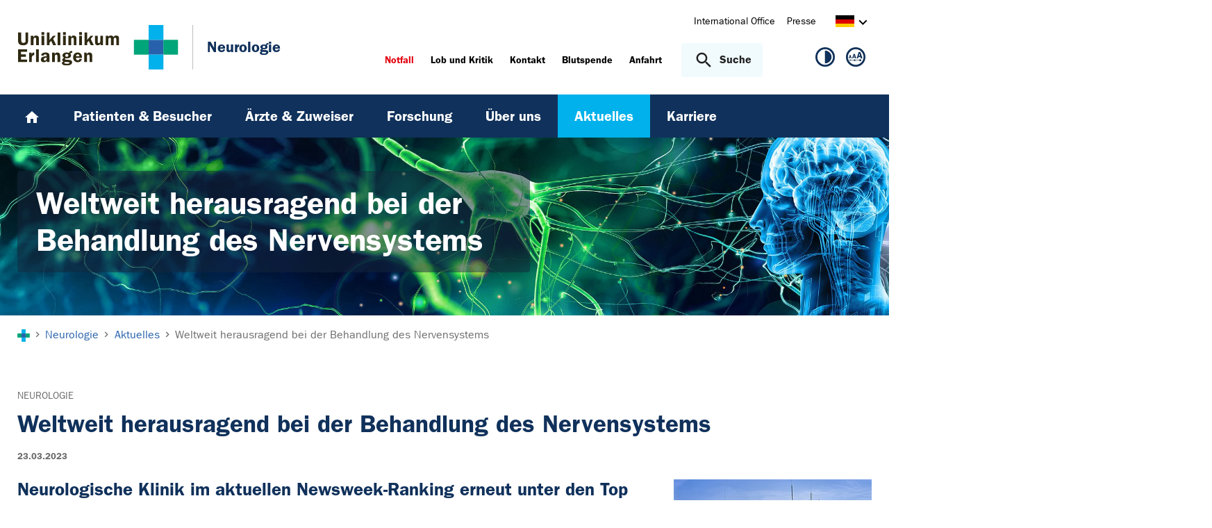

--- FILE ---
content_type: text/html; charset=utf-8
request_url: https://www.neurologie.uk-erlangen.de/aktuelles/nachrichten/detail/weltweit-herausragend-bei-der-behandlung-des-nervensystems/
body_size: 11348
content:
<!DOCTYPE html>
<html lang="de">
<head>

<meta charset="utf-8">
<!-- 
	This website is powered by TYPO3 - inspiring people to share!
	TYPO3 is a free open source Content Management Framework initially created by Kasper Skaarhoj and licensed under GNU/GPL.
	TYPO3 is copyright 1998-2026 of Kasper Skaarhoj. Extensions are copyright of their respective owners.
	Information and contribution at https://typo3.org/
-->



<title>Weltweit herausragend bei der Behandlung des Nervensystems - Neurologie | Uniklinikum Erlangen</title>
<meta http-equiv="x-ua-compatible" content="IE=edge">
<meta name="generator" content="TYPO3 CMS">
<meta name="description" content="Als eine von insgesamt sieben deutschen Kliniken gehört die Neurologische Klinik (Direktor: Prof. Dr. Dr. h. c. Stefan Schwab) des Uniklinikums Erlangen zu den weltweit 50 Besten in ihrem Fachbereich. Das geht aus dem globalen Ranking „World’s Best Specialized Hospitals 2023“ des US-amerikanischen Nachrichtenmagazins „Newsweek“ hervor. Hier verbesserte sich die in den Erlanger Kopfkliniken beheimatete Einrichtung um zwei Plätze: von Rang 43 im Ranking des vergangenen Jahres auf Rang 41 im Ranking 2023.">
<meta name="viewport" content="width=device-width, initial-scale=1, minimum-scale=1">
<meta name="robots" content="index,follow">
<meta property="og:title" content="Weltweit herausragend bei der Behandlung des Nervensystems">
<meta property="og:type" content="article">
<meta property="og:url" content="https://www.neurologie.uk-erlangen.de/aktuelles/nachrichten/detail/weltweit-herausragend-bei-der-behandlung-des-nervensystems/">
<meta property="og:image" content="https://www.neurologie.uk-erlangen.de/fileadmin/_processed_/5/9/csm_UKER_13820_DJI_0311-t3n_79b7c6e5ac.jpg">
<meta property="og:image:width" content="1200">
<meta property="og:image:height" content="800">
<meta property="og:description" content="Als eine von insgesamt sieben deutschen Kliniken gehört die Neurologische Klinik (Direktor: Prof. Dr. Dr. h. c. Stefan Schwab) des Uniklinikums Erlangen zu den weltweit 50 Besten in ihrem Fachbereich. Das geht aus dem globalen Ranking „World’s Best Specialized Hospitals 2023“ des US-amerikanischen Nachrichtenmagazins „Newsweek“ hervor. Hier verbesserte sich die in den Erlanger Kopfkliniken beheimatete Einrichtung um zwei Plätze: von Rang 43 im Ranking des vergangenen Jahres auf Rang 41 im Ranking 2023.">
<meta name="twitter:card" content="summary">
<meta name="apple-mobile-web-app-capable" content="no">
<meta name="google" content="notranslate">


<link rel="stylesheet" href="/_assets/d62557c271d06262fbb7ce0981266e2f/Css/auto-complete.1760980557.css" media="all" nonce="YOJMD2Dw6mB9N1PMiwPz2h69nWzb9AIrWQ4irJRZni0D4EC9gfzdSQ">
<link rel="stylesheet" href="/_assets/db5fd2ca3057ef07b5244af171451057/Css/ods_osm.1749415126.css" media="all" nonce="YOJMD2Dw6mB9N1PMiwPz2h69nWzb9AIrWQ4irJRZni0D4EC9gfzdSQ">
<link href="/_frontend/bundled/assets/main-DWneBp6m.1768380273.css" rel="stylesheet" >
<style nonce="YOJMD2Dw6mB9N1PMiwPz2h69nWzb9AIrWQ4irJRZni0D4EC9gfzdSQ">
        #frame-backgroundimage-3185 { background-image: url('/fileadmin/_processed_/b/a/csm_aktuelles_83c1be927a.jpg'); } @media (min-width: 768px) { #frame-backgroundimage-3185 { background-image: url('/fileadmin/_processed_/b/a/csm_aktuelles_fd834456b0.jpg'); } } @media (min-width: 1024px) { #frame-backgroundimage-3185 { background-image: url('/fileadmin/_processed_/b/a/csm_aktuelles_a8b15a9237.jpg'); } } @media (min-width: 1366px) { #frame-backgroundimage-3185 { background-image: url('/fileadmin/_processed_/b/a/csm_aktuelles_ab8d28ef2b.jpg'); } } @media (min-width: 1600px) { #frame-backgroundimage-3185 { background-image: url('/fileadmin/einrichtungen/neurologie/bilder/headergrafiken/aktuelles.jpg'); } } 
    </style>





<link rel="canonical" href="https://www.neurologie.uk-erlangen.de/aktuelles/nachrichten/detail/weltweit-herausragend-bei-der-behandlung-des-nervensystems/"/>
</head>
<body id="p3185" class="page-3185 pagelevel-2 language-0 backendlayout-default layout-default">









<div id="top"></div><div class="body-bg"><a class="visually-hidden-focusable page-skip-link" href="#page-content" tabindex="1"><span>Zum Hauptinhalt springen</span></a><a class="visually-hidden-focusable page-skip-link" href="#page-footer" tabindex="1"><span>Skip to page footer</span></a><header id="page-header" class="page-header"><div class="container header-container"><div class="row justify-content-between"><div class="col header-logo"><a title="Zur Startseite des Universitätsklinikums Erlangen" tabindex="2" href="https://www.uk-erlangen.de/"><img loading="lazy" title="Logo des Universitätsklinikums Erlangen" alt="Logo des Universitätsklinikums Erlangen" src="/_assets/ad9c8a6411247399e1e0e3c280c7c58e/Images/Uniklinikum-Erlangen.svg" width="262" height="72" /></a><div class="additional-logo mw-restricted"><a href="/" title="Zur &#039;Neurologie&#039; Startseite"><span class="text-headings-color">Neurologie</span></a></div></div><div class="col header-interactions"><nav id="header-navigation" class="d-none d-md-block navbar-meta"><ul class="navbar__list"><li class="navbar__item flag  mb-2 mb-md-0"><a href="https://www.uk-erlangen.de/international-office/" class="navbar__link" title="International Office"><span>International Office</span></a></li><li class="navbar__item flag  mb-2 mb-md-0"><a href="https://www.uk-erlangen.de/presse/" class="navbar__link" title="Presse"><span>Presse</span></a></li></ul><div id="language-navigation" class="navbar-lang"><ul id="header-languagemenu-default" class="p-1 pe-md-4 m-0"><li class="active "><a href="#header-languagemenu-default" data-bs-toggle="collapse" title="Öffnet den Sprachumschalter, um eine andere Sprache zu wählen."><span class="lang-DE"></span><span class="icon icon-arrow_right d-none d-md-inline-block"></span></a></li><li class="text-muted collapse"></li><li class="text-muted collapse"></li><li class="text-muted collapse"></li></ul></div></nav><div class="header-info-accessibility"><nav id="info-navigation" class="navbar-info"><ul class="navbar__list"><li class="navbar__item flag"><a class="navbar-info__emergency text-danger" tabindex="3" href="/notfall/"><span>
                        Notfall
                    </span></a></li><li class="navbar__item flag "><a href="https://www.uk-erlangen.de/einrichtungen/klinikumsvorstand/qualitaetsmanagement/lob-und-kritik/" title="Lob und Kritik"><span>Lob und Kritik</span></a></li><li class="navbar__item flag "><a href="/kontakt/" title="Kontakt"><span>Kontakt</span></a></li><li class="navbar__item flag "><a href="https://www.transfusionsmedizin.uk-erlangen.de/blutspende/" title="Blutspende"><span>Blutspende</span></a></li><li class="navbar__item flag "><a href="/anfahrt/" title="Anfahrt"><span>Anfahrt</span></a></li></ul><button
            type="button"
            class="btn search-toggle-btn"
            data-bs-toggle="collapse"
            data-bs-target="#searchGlobal"
            aria-expanded="false"
            aria-controls="searchGlobal"
            aria-label="Suche öffnen"
    ><span class="icon icon-search me-lg-2"></span><span class="search-toggle-open" data-testid="search-toggle-open">Suche</span><span class="search-toggle-close" data-testid="search-toggle-close">schließen</span></button><div id="searchGlobal" class="container-full search-global collapse"><div class="search-container container-full ps-4 pe-4"><form
                    class="search-form container"
                    method="get"
                    name="form_kesearch_searchfield"
                    action="/suche/"
            ><label class="search-global__label d-block d-md-none" for="globalSearchInput">
                    Nach Thema, Fachgebiet, Name des Arztes suchen...
                </label><span class="icon icon-search"></span><input
                        id="globalSearchInput"
                        class="search-input"
                        data-testid="search-input"
                        type="text"
                        name="tx_kesearch_pi1[sword]"
                        placeholder="Nach Thema, Fachgebiet, Name des Arztes suchen..."
                /><button
                        type="submit"
                        class="btn btn-primary"
                        data-testid="search-submit-button"
                >
                    Suchen
                </button></form></div></div></nav><nav id="accessibility-navigation"
     class="navbar-accessibility"
     aria-label="Barrierefreiheits-Optionen"
><ul class="navbar__list navbar__list--accessibility"><li class="navbar__item navbar__item--leichte-sprache"></li><li class="navbar__item navbar__item--contrast"><et-state-toggle
                el="body"
                active-class="t-contrast"
                cookie="contrastMode"
                inactive-class="t-default"
            ><button class="navbar__link"
                        aria-label="Ansicht für hohen Kontrast"
                        title="Ansicht für hohen Kontrast"
                ><span class="icon icon--contrast"></span></button></et-state-toggle></li><li class="navbar__item navbar__item--font-size"><et-popover><button data-popover-target="trigger" class="navbar__link"
                        aria-label="Hinweise für die Anpassung der Schriftgröße zeigen"
                        title="Hinweise für die Anpassung der Schriftgröße zeigen"
                ><span class="icon icon--fontsize"></span></button><dialog data-popover-target="content"
                        class="popover-dialog"
                        aria-label="Hinweise für die Anpassung der Schriftgröße"
                ><form method="dialog"><button class="button close"
                                aria-label="Schließen"
                        ><svg xmlns="http://www.w3.org/2000/svg" width="28" height="28" fill="currentColor" class="bi bi-x-lg" viewBox="0 0 16 16"><path d="M2.146 2.854a.5.5 0 1 1 .708-.708L8 7.293l5.146-5.147a.5.5 0 0 1 .708.708L8.707 8l5.147 5.146a.5.5 0 0 1-.708.708L8 8.707l-5.146 5.147a.5.5 0 0 1-.708-.708L7.293 8z"/></svg></button></form><div class="popover-dialog__content"><h3>Schriftgröße anpassen</h3><p><b>Für Windows / Linux:</b><br>
                            Mit diesen Tastenkombinationen können Sie die Schriftgröße anpassen:<br></p><ul class="list-normal"><li>[Strg] - [+]: Schrift vergrößern</li><li>[Strg] - [-]: Schrift verkleinern</li><li>[Strg] - [0]: Schriftgröße zurücksetzen</li></ul><br><p><b>Für Mac:</b><br>
                            Mit diesen Tastenkombinationen können Sie die Schriftgröße anpassen:<br></p><ul class="list-normal"><li>[Cmd] - [+]: Schrift vergrößern</li><li>[Cmd] - [-]: Schrift verkleinern</li><li>[Cmd] - [0]: Schriftgröße zurücksetzen</li></ul></div><div data-popover-arrow></div></dialog></et-popover></li></ul></nav></div></div></div></div><div class="menu-main-container bg-blue-darkest"><div class="main-navigation-button-container frame-container frame-container-default d-md-none"><button
                        class="btn main-navigation-button p-4"
                        type="button"
                        data-bs-toggle="offcanvas"
                        data-bs-target="#main-navigation"
                        aria-controls="main-navigation"
                        aria-label="Menü öffnen"
                ><span class="burger-icon"></span></button></div><nav
                    id="main-navigation"
                    tabindex="-1"
                    class="navbar navbar-main frame-container frame-container-default offcanvas offcanvas-start"
            ><button type="button" class="btn-close btn-close-white text-reset navbar-main-mobile-close" data-bs-dismiss="offcanvas" aria-label="Menü schließen"></button><ul class="navbar__list"><li class="navbar__item"><a class="navbar__link" title="Home" href="/"><svg width="24" height="24" viewBox="0 0 24 24" fill="none" xmlns="http://www.w3.org/2000/svg"><path d="M10 20V14H14V20H19V12H22L12 3L2 12H5V20H10Z" fill="white"/></svg></a></li><li class="navbar__item"><a href="/patienten/" class="navbar__link" id="nav-item-3207"  title="Patienten &amp; Besucher"><span>Patienten &amp; Besucher</span></a><ul id="navlist3207" class="navbar__list collapse "><li class="navbar__item"><a href="/patienten/akute-entzuendliche-zns-erkrankungen/" class="navbar__link " title="Akute entzündliche ZNS-Erkrankungen"><span>Akute entzündliche ZNS-Erkrankungen</span></a></li><li class="navbar__item"><a href="/patienten/dystonie-und-botulinumtoxintherapie/" class="navbar__link " title="Dystonie und Botulinumtoxintherapie"><span>Dystonie und Botulinumtoxintherapie</span></a></li><li class="navbar__item"><a href="/patienten/intensivstatio/" class="navbar__link " title="Intensivmedizin"><span>Intensivmedizin</span></a></li><li class="navbar__item"><a href="/patienten/kopfschmerz-und-schmerz/" class="navbar__link " title="Kopfschmerz und Schmerz"><span>Kopfschmerz und Schmerz</span></a></li><li class="navbar__item has-children"><a href="/patienten/multiple-sklerose-und-neuroimmunologie/" class="navbar__link " title="Multiple Sklerose und Neuroimmunologie"><span>Multiple Sklerose und Neuroimmunologie</span></a><ul id="navlist7710" class="navbar__list collapse "><li class="navbar__item"><a href="/patienten/multiple-sklerose-und-neuroimmunologie/allgemeine-informationen-zur-multiplen-skerose/" class="navbar__link " title="Informationen zur Multiplen Skerose"><span>Informationen zur Multiplen Skerose</span></a></li><li class="navbar__item"><a href="/patienten/multiple-sklerose-und-neuroimmunologie/diagnose-der-multiplen-sklerose/" class="navbar__link " title="Diagnose der Multiplen Sklerose"><span>Diagnose der Multiplen Sklerose</span></a></li><li class="navbar__item"><a href="/patienten/multiple-sklerose-und-neuroimmunologie/therapie-der-multiplen-sklerose/" class="navbar__link " title="Therapie der Multiplen Sklerose"><span>Therapie der Multiplen Sklerose</span></a></li><li class="navbar__item"><a href="/patienten/multiple-sklerose-und-neuroimmunologie/symptomatische-therapie/" class="navbar__link " title="Symptomatische Therapie"><span>Symptomatische Therapie</span></a></li><li class="navbar__item"><a href="/patienten/multiple-sklerose-und-neuroimmunologie/neue-therapien-und-klinische-studien/" class="navbar__link " title="Neue Therapien und klinische Studien"><span>Neue Therapien und klinische Studien</span></a></li></ul><button
        type="button"
        class="btn toggle"
        data-bs-toggle="collapse"
        data-bs-target="#navlist7710"
        aria-expanded="false"
        aria-controls="navlist7710"
    ></button></li><li class="navbar__item"><a href="https://www.neuromuskulaeres-zentrum.uk-erlangen.de/" class="navbar__link " title="Neuromuskuläres Zentrum"><span>Neuromuskuläres Zentrum</span></a></li><li class="navbar__item"><a href="/patienten/neuroonkologie/" class="navbar__link " title="Neuroonkologie"><span>Neuroonkologie</span></a></li><li class="navbar__item has-children"><a href="/patienten/neurophysiologie/" class="navbar__link " title="Neurophysiologie"><span>Neurophysiologie</span></a><ul id="navlist7700" class="navbar__list collapse "><li class="navbar__item"><a href="/patienten/neurophysiologie/elektromyographie/" class="navbar__link " title="Elektromyographie"><span>Elektromyographie</span></a></li><li class="navbar__item"><a href="/patienten/neurophysiologie/neurographie/" class="navbar__link " title="Neurographie"><span>Neurographie</span></a></li><li class="navbar__item"><a href="/patienten/neurophysiologie/evozierte-potentiale/" class="navbar__link " title="Evozierte Potentiale"><span>Evozierte Potentiale</span></a></li><li class="navbar__item"><a href="/patienten/neurophysiologie/transkranielle-magnetstimulation/" class="navbar__link " title="Transkranielle Magnetstimulation"><span>Transkranielle Magnetstimulation</span></a></li><li class="navbar__item"><a href="/patienten/neurophysiologie/andere-verfahren/" class="navbar__link " title="Andere Verfahren"><span>Andere Verfahren</span></a></li></ul><button
        type="button"
        class="btn toggle"
        data-bs-toggle="collapse"
        data-bs-target="#navlist7700"
        aria-expanded="false"
        aria-controls="navlist7700"
    ></button></li><li class="navbar__item"><a href="/patienten/neurosonologisches-labor/" class="navbar__link " title="Neurosonologisches Labor"><span>Neurosonologisches Labor</span></a></li><li class="navbar__item"><a href="/patienten/notfallambulanz-1/" class="navbar__link " title="Notfallambulanz"><span>Notfallambulanz</span></a></li><li class="navbar__item"><a href="/patienten/stroke-unit/" class="navbar__link " title="Stroke-Unit"><span>Stroke-Unit</span></a></li><li class="navbar__item"><a href="/patienten/telemedizin-steno-netzwerk/" class="navbar__link " title="Telemedizin (STENO-Netzwerk)"><span>Telemedizin (STENO-Netzwerk)</span></a></li><li class="navbar__item"><a href="/patienten/vaskulaere-neurologie/" class="navbar__link " title="Vaskuläre Neurologie"><span>Vaskuläre Neurologie</span></a></li><li class="navbar__item"><a href="/patienten/sprechstunden/" class="navbar__link " title="Sprechstunden"><span>Sprechstunden</span></a></li></ul><button
        type="button"
        class="btn toggle"
        data-bs-toggle="collapse"
        data-bs-target="#navlist3207"
        aria-expanded="false"
        aria-controls="navlist3207"
    ></button></li><li class="navbar__item"><a href="/aerzte-und-zuweiser/" class="navbar__link" id="nav-item-3199"  title="Ärzte &amp; Zuweiser"><span>Ärzte &amp; Zuweiser</span></a><ul id="navlist3199" class="navbar__list collapse "><li class="navbar__item"><a href="/aerzte-und-zuweiser/gutachten/" class="navbar__link " title="Gutachten"><span>Gutachten</span></a></li><li class="navbar__item"><a href="/aerzte-und-zuweiser/stationaere-aufnahmen/" class="navbar__link " title="Stationäre Aufnahmen"><span>Stationäre Aufnahmen</span></a></li><li class="navbar__item"><a href="/aerzte-und-zuweiser/befundanforderung/" class="navbar__link " title="Befundanforderung"><span>Befundanforderung</span></a></li></ul><button
        type="button"
        class="btn toggle"
        data-bs-toggle="collapse"
        data-bs-target="#navlist3199"
        aria-expanded="false"
        aria-controls="navlist3199"
    ></button></li><li class="navbar__item"><a href="/forschung-und-lehre/" class="navbar__link" id="nav-item-3188"  title="Forschung"><span>Forschung</span></a><ul id="navlist3188" class="navbar__list collapse "><li class="navbar__item"><a href="https://www.rothhammer-lab.com/" class="navbar__link " title="Multiple Sklerose und Neuroimmunologie"><span>Multiple Sklerose und Neuroimmunologie</span></a></li><li class="navbar__item"><a href="/forschung-und-lehre/schlaganfallforschung-und-intensivmedizin/" class="navbar__link " title="Schlaganfallforschung und Intensivmedizin"><span>Schlaganfallforschung und Intensivmedizin</span></a></li><li class="navbar__item"><a href="/forschung-und-lehre/forschungsschwerpunkt-epilepsie/" class="navbar__link " title="Epilepsie"><span>Epilepsie</span></a></li><li class="navbar__item"><a href="https://www.neuromuskulaeres-zentrum.uk-erlangen.de" class="navbar__link " title="Neuromuskuläres Zentrum"><span>Neuromuskuläres Zentrum</span></a></li></ul><button
        type="button"
        class="btn toggle"
        data-bs-toggle="collapse"
        data-bs-target="#navlist3188"
        aria-expanded="false"
        aria-controls="navlist3188"
    ></button></li><li class="navbar__item"><a href="/ueber-uns/" class="navbar__link" id="nav-item-3225"  title="Über uns"><span>Über uns</span></a><ul id="navlist3225" class="navbar__list collapse "><li class="navbar__item"><a href="/ueber-uns/aerztliche-direktion-sekretariat/" class="navbar__link " title="Ärztliche Direktion / Sekretariat"><span>Ärztliche Direktion / Sekretariat</span></a></li><li class="navbar__item"><a href="/ueber-uns/team/" class="navbar__link " title="Team"><span>Team</span></a></li><li class="navbar__item"><a href="/ueber-uns/oberarztsekretariat/" class="navbar__link " title="Oberarztsekretariat"><span>Oberarztsekretariat</span></a></li><li class="navbar__item"><a href="/ueber-uns/qualitaetsmanagement/" class="navbar__link " title="Qualitätsmanagement"><span>Qualitätsmanagement</span></a></li><li class="navbar__item"><a href="/ueber-uns/fuer-studierende/" class="navbar__link " title="Für Studierende"><span>Für Studierende</span></a></li><li class="navbar__item"><a href="/ueber-uns/anfahrt/" class="navbar__link " title="Anfahrt"><span>Anfahrt</span></a></li></ul><button
        type="button"
        class="btn toggle"
        data-bs-toggle="collapse"
        data-bs-target="#navlist3225"
        aria-expanded="false"
        aria-controls="navlist3225"
    ></button></li><li class="navbar__item active"><a href="/aktuelles/" class="navbar__link" id="nav-item-3181"  title="Aktuelles"><span>Aktuelles</span></a><ul id="navlist3181" class="navbar__list collapse  show"><li class="navbar__item"><a href="/aktuelles/nachrichtenarchiv/" class="navbar__link " title="Nachrichtenarchiv"><span>Nachrichtenarchiv</span></a></li><li class="navbar__item"><a href="/aktuelles/veranstaltungen/" class="navbar__link " title="Veranstaltungen"><span>Veranstaltungen</span></a></li><li class="navbar__item"><a href="/aktuelles/veranstaltungsarchiv/" class="navbar__link " title="Veranstaltungsarchiv"><span>Veranstaltungsarchiv</span></a></li><li class="navbar__item"><a href="http://www.uk-erlangen.de/presse-und-oeffentlichkeit/" class="navbar__link " target="http://srv-t3web1-t.srv.uk-erlangen.de/presse-und-oeffentlichkeit/" title="Pressestelle"><span class="link link-external">Pressestelle</span></a></li></ul><button
        type="button"
        class="btn toggle"
        data-bs-toggle="collapse"
        data-bs-target="#navlist3181"
        aria-expanded="true"
        aria-controls="navlist3181"
    ></button></li><li class="navbar__item"><a href="/karriere/" class="navbar__link" id="nav-item-1030602"  title="Karriere"><span>Karriere</span></a></li></ul><div class="d-md-none navbar-meta pt-3 pr-3 pl-3 container"><ul class="navbar__list"><li class="navbar__item flag  mb-2 mb-md-0"><a href="https://www.uk-erlangen.de/international-office/" class="navbar__link" title="International Office"><span>International Office</span></a></li><li class="navbar__item flag  mb-2 mb-md-0"><a href="https://www.uk-erlangen.de/presse/" class="navbar__link" title="Presse"><span>Presse</span></a></li></ul><div id="language-navigation-mobile" class="navbar-lang mb-2"><ul id="header-languagemenu-mobile" class="p-1 pe-md-4 m-0"><li class="active "><a href="#header-languagemenu-mobile" data-bs-toggle="collapse" title="Öffnet den Sprachumschalter, um eine andere Sprache zu wählen."><span class="lang-DE"></span><span class="icon icon-arrow_right d-none d-md-inline-block"></span></a></li><li class="text-muted collapse"></li><li class="text-muted collapse"></li><li class="text-muted collapse"></li></ul></div></div><div class="d-md-none navbar-info p-3 pt-0"><ul class="navbar__list"><li class="navbar__item flag"><a class="navbar-info__emergency text-danger" tabindex="3" href="/notfall/"><span>
                        Notfall
                    </span></a></li><li class="navbar__item flag "><a href="https://www.uk-erlangen.de/einrichtungen/klinikumsvorstand/qualitaetsmanagement/lob-und-kritik/" title="Lob und Kritik"><span>Lob und Kritik</span></a></li><li class="navbar__item flag "><a href="/kontakt/" title="Kontakt"><span>Kontakt</span></a></li><li class="navbar__item flag "><a href="https://www.transfusionsmedizin.uk-erlangen.de/blutspende/" title="Blutspende"><span>Blutspende</span></a></li><li class="navbar__item flag "><a href="/anfahrt/" title="Anfahrt"><span>Anfahrt</span></a></li></ul></div></nav></div></header><div class="frame-container frame-container-large frame-type-intro-bg"><div class="ratio ratio-5x1"><div class="frame-has-backgroundimage"><div class="frame-backgroundimage-container"><div id="frame-backgroundimage-3185" class="frame-backgroundimage"></div></div></div></div><div class="frame-type-intro"><div class="frame-container frame-container-default"><div class="frame-inner"><header class="frame-header"><h1 class="element-header mb-2"><span>Weltweit herausragend bei der Behandlung des Nervensystems</span></h1></header></div></div></div></div><nav class="breadcrumb-section" aria-label="Brotkrümelnavigation"><div class="container"><p class="sr-only" id="breadcrumb">Sie sind hier:</p><ol class="breadcrumb"><li class="breadcrumb-item"><a class="breadcrumb-link" href="https://www.uk-erlangen.de/" title="Zur Startseite des Universitätsklinikums Erlangen"><svg height="37" xmlns="http://www.w3.org/2000/svg" viewBox="0,0,63,64"><g><path d="M20.937+21.0438L0+21.0438L0+42.3789L20.937+42.3789L20.937+21.0438Z" opacity="1" fill="#00a579"/><path d="M62.813+21.0438L41.876+21.0438L41.876+42.3789L62.813+42.3789L62.813+21.0438Z" opacity="1" fill="#00a579"/><path d="M41.876+21.0438L20.938+21.0438L20.938+42.3789L41.876+42.3789L41.876+21.0438Z" opacity="1" fill="#2761ab"/><path d="M41.876+42.3788L20.938+42.3788L20.938+63.7138L41.876+63.7138L41.876+42.3788Z" opacity="1" fill="#00B1EB"/><path d="M41.876-0.29126L20.938-0.29126L20.938+21.0451L41.876+21.0451L41.876-0.29126Z" opacity="1" fill="#00B1EB"/></g></svg></a></li><li class="breadcrumb-item icon-arrow_right"><a class="breadcrumb-link" href="/" title="Neurologie"><span class="breadcrumb-text">Neurologie</span></a></li><li class="breadcrumb-item icon-arrow_right "><a class="breadcrumb-link" href="/aktuelles/" title="Aktuelles"><span class="breadcrumb-text">Aktuelles</span></a></li><li class="breadcrumb-item icon-arrow_right active" aria-current="page"><span class="breadcrumb-text">Weltweit herausragend bei der Behandlung des Nervensystems</span></li></ol></div></nav><main id="page-content" class="bp-page-content main-section"><!--TYPO3SEARCH_begin--><div class="section section-before-content"></div><div class="section section-default"><div id="c4283" class=" frame frame-default frame-type-news_newsdetail frame-layout-default frame-size-default frame-height-default frame-background-none frame-space-before-none frame-space-after-none frame-no-backgroundimage"><div class="frame-group-container"><div class="frame-group-inner"><div class="frame-container frame-container-default"><div class="frame-inner"><div class="news news-single"><div class="article" itemscope="itemscope" itemtype="http://schema.org/Article"><div class="news-detail"><div class="row"><div class="col-12 mb-3"><div class="category-flag-wrapper"><div class="category-flag"><a target="_blank" href="/">Neurologie</a></div></div><h2 class="mb-3" itemprop="headline">Weltweit herausragend bei der Behandlung des Nervensystems</h2><div class="extra"><!-- date --><time itemprop="datePublished" datetime="2023-03-23">
		23.03.2023
	</time></div></div><div class="col-12 col-lg-9"><h3 class="mb-3">Neurologische Klinik im aktuellen Newsweek-Ranking erneut unter den Top 50</h3><div class="text-reset-headings mb-4 mb-lg-5"><!-- teaser --><div itemprop="description" class="h3"><p>Als eine von insgesamt sieben deutschen Kliniken gehört die Neurologische Klinik (Direktor: Prof. Dr. Dr. h. c. Stefan Schwab) des Uniklinikums Erlangen zu den weltweit 50 Besten in ihrem Fachbereich. Das geht aus dem globalen Ranking „World’s Best Specialized Hospitals 2023“ des US-amerikanischen Nachrichtenmagazins „Newsweek“ hervor. Hier verbesserte sich die in den Erlanger Kopfkliniken beheimatete Einrichtung um zwei Plätze: von Rang 43 im Ranking des vergangenen Jahres auf Rang 41 im Ranking 2023.</p></div><!-- main text --><div itemprop="articleBody"><p>Die diesjährige Newsweek-Liste der weltweit insgesamt 125 neurologischen Topkliniken entstand auf Basis einer globalen Umfrage unter mehr als 40.000 medizinischen Fachkräften, die die international führenden Krankenhäuser in elf medizinischen Kategorien bewerteten. Neben der Neurologischen Klinik des Uniklinikums Erlangen schaffte es als zweite bayerische Klinik das LMU Klinikum in München auf Rang 36. Den ersten Platz auf internationaler Ebene belegte erneut die Mayo Clinic in Rochester, USA; auf nationaler Ebene steht die Charité – Universitätsmedizin Berlin ganz oben.<br><br> Neben den Empfehlungen medizinischer Expertinnen und Experten sowie ausgewiesenen Qualitätszertifikaten wurde im diesjährigen Ranking erstmals auch berücksichtigt, inwieweit PROMs (Patient-Reported Outcome Measures) in den jeweiligen Fachkliniken implementiert sind. PROMs erlauben es, das subjektiv erlebte Wohlbefinden und die Lebensqualität im Verlauf einer Behandlung mess- und vergleichbar zu machen. Damit legen sie den Fokus noch stärker auf Patientinnen und Patienten und tragen so zu einer Qualitätssteigerung bei.</p></div></div></div><div class="col-12 col-lg-3 subcontent-wrap"><div class="gallery-row"><div class="gallery-item gallery-item-size-1"><div class=""><div class="image-wrap image-wrap-lightbox"><figure class="image"><div class="position-relative"><a href="https://www.neurologie.uk-erlangen.de/fileadmin/_processed_/5/9/csm_UKER_13820_DJI_0311-t3n_4547d50b0c.jpg"
                               data-pswp-width="1200"
                               data-pswp-height="800"
                               target="_blank"
                               class="lightbox"
                               title=""
                            ><picture class=""><source data-variant="default" data-maxwidth="365" media="(min-width: 1200px)" srcset="/fileadmin/_processed_/5/9/csm_UKER_13820_DJI_0311-t3n_a5f2c31681.jpg 1x"><source data-variant="large" data-maxwidth="660" media="(min-width: 992px)" srcset="/fileadmin/_processed_/5/9/csm_UKER_13820_DJI_0311-t3n_a459e6fd61.jpg 1x"><source data-variant="small" data-maxwidth="516" media="(min-width: 576px)" srcset="/fileadmin/_processed_/5/9/csm_UKER_13820_DJI_0311-t3n_8f34a89106.jpg 1x"><img class="img-fluid" loading="lazy" src="/fileadmin/_processed_/5/9/csm_UKER_13820_DJI_0311-t3n_f850ab3031.jpg" width="365" height="244" title="" alt=""></picture></a></div><figcaption class="caption">Foto: Florian Trykowski</figcaption></figure></div></div></div></div></div></div><div class="section-bottom-links news-links"><a class="btn btn-primary" href="/aktuelles/">
                    Zu den Pressemitteilungen
                </a></div></div></div></div></div></div></div></div></div></div><div class="section section-before-footer"><!-- Shortcut c80206 --><div id="c80072" class=" frame frame-default frame-type-custom_logoslider frame-layout-default frame-size-default frame-height-default frame-background-none frame-space-before-none frame-space-after-none frame-no-backgroundimage"><div class="frame-group-container"><div class="frame-group-inner"><div class="frame-container frame-container-default"><div class="frame-inner"><div class="logoslider-wrapper logoslider-wrapper-"><div class="swiper-container logoslider "><div class="swiper-wrapper"><div class="swiper-slide"><a href="https://www.med.fau.de" target="_blank" rel="noreferrer" title="FAU - Friedrich Alexander Universität - Medizinische Fakultät Erlangen-Nürnberg"><picture class=""><source data-variant="default" data-maxwidth="1280" media="(min-width: 1400px)" srcset="/fileadmin/dateien/content_pool_dateien/logos/FAU-MedFak-Logo.png 1x"><source data-variant="xlarge" data-maxwidth="1100" media="(min-width: 1200px)" srcset="/fileadmin/dateien/content_pool_dateien/logos/FAU-MedFak-Logo.png 1x"><source data-variant="large" data-maxwidth="920" media="(min-width: 992px)" srcset="/fileadmin/dateien/content_pool_dateien/logos/FAU-MedFak-Logo.png 1x"><source data-variant="medium" data-maxwidth="680" media="(min-width: 768px)" srcset="/fileadmin/dateien/content_pool_dateien/logos/FAU-MedFak-Logo.png 1x"><source data-variant="small" data-maxwidth="500" media="(min-width: 576px)" srcset="/fileadmin/dateien/content_pool_dateien/logos/FAU-MedFak-Logo.png 1x"><source data-variant="extrasmall" data-maxwidth="374"  srcset="/fileadmin/dateien/content_pool_dateien/logos/FAU-MedFak-Logo.png 1x"><img class="img-fluid" loading="lazy" src="/fileadmin/_processed_/5/5/csm_FAU-MedFak-Logo_f00be02e99.png" width="1280" height="640" title="FAU - Friedrich Alexander Universität - Medizinische Fakultät Erlangen-Nürnberg" alt="Öffnet Webseite der FAU - Friedrich Alexander Universität - Medizinische Fakultät Erlangen-Nürnberg"></picture></a></div><div class="swiper-slide"><a href="https://www.uk-erlangen.de/patienten/onkologie/" target="_blank" title="NW-FAZ-stern-FOCUS-Siegel"><picture class=""><source data-variant="default" data-maxwidth="1280" media="(min-width: 1400px)" srcset="/fileadmin/dateien/content_pool_dateien/logos/NW-FAZ-STERN-FOCUS-Siegel.png 1x"><source data-variant="xlarge" data-maxwidth="1100" media="(min-width: 1200px)" srcset="/fileadmin/dateien/content_pool_dateien/logos/NW-FAZ-STERN-FOCUS-Siegel.png 1x"><source data-variant="large" data-maxwidth="920" media="(min-width: 992px)" srcset="/fileadmin/dateien/content_pool_dateien/logos/NW-FAZ-STERN-FOCUS-Siegel.png 1x"><source data-variant="medium" data-maxwidth="680" media="(min-width: 768px)" srcset="/fileadmin/dateien/content_pool_dateien/logos/NW-FAZ-STERN-FOCUS-Siegel.png 1x"><source data-variant="small" data-maxwidth="500" media="(min-width: 576px)" srcset="/fileadmin/dateien/content_pool_dateien/logos/NW-FAZ-STERN-FOCUS-Siegel.png 1x"><source data-variant="extrasmall" data-maxwidth="374"  srcset="/fileadmin/_processed_/b/d/csm_NW-FAZ-STERN-FOCUS-Siegel_022290a78f.png 1x"><img class="img-fluid" loading="lazy" src="/fileadmin/_processed_/b/d/csm_NW-FAZ-STERN-FOCUS-Siegel_4cf944e521.png" width="1280" height="423" title="NW-FAZ-stern-FOCUS-Siegel" alt="Siegellogos von NW,FAZ,stern,FOCUS"></picture></a></div><div class="swiper-slide"><a href="/fileadmin/dateien/zertifikate/TUEV_ISO9001/Neurologie.pdf" target="_blank" title="TÜV SÜD ISO 9001"><picture class=""><source data-variant="default" data-maxwidth="1280" media="(min-width: 1400px)" srcset="/fileadmin/dateien/content_pool_dateien/logos/tuev_iso_9001.jpg 1x"><source data-variant="xlarge" data-maxwidth="1100" media="(min-width: 1200px)" srcset="/fileadmin/dateien/content_pool_dateien/logos/tuev_iso_9001.jpg 1x"><source data-variant="large" data-maxwidth="920" media="(min-width: 992px)" srcset="/fileadmin/dateien/content_pool_dateien/logos/tuev_iso_9001.jpg 1x"><source data-variant="medium" data-maxwidth="680" media="(min-width: 768px)" srcset="/fileadmin/_processed_/1/5/csm_tuev_iso_9001_6b20df081a.jpg 1x"><source data-variant="small" data-maxwidth="500" media="(min-width: 576px)" srcset="/fileadmin/_processed_/1/5/csm_tuev_iso_9001_5a0af97dc5.jpg 1x"><source data-variant="extrasmall" data-maxwidth="374"  srcset="/fileadmin/_processed_/1/5/csm_tuev_iso_9001_c0870c5168.jpg 1x"><img class="img-fluid" loading="lazy" src="/fileadmin/_processed_/1/5/csm_tuev_iso_9001_c8b6de88c6.jpg" width="1280" height="574" title="TÜV SÜD ISO 9001" alt="Öffnet PDF Zertifikat TÜV SÜD ISO 9001"></picture></a></div><div class="swiper-slide"><picture class=""><source data-variant="default" data-maxwidth="1280" media="(min-width: 1400px)" srcset="/fileadmin/_processed_/9/5/csm_DGM_2024_9f89ab3ef4.jpg 1x"><source data-variant="xlarge" data-maxwidth="1100" media="(min-width: 1200px)" srcset="/fileadmin/_processed_/9/5/csm_DGM_2024_b6cf09fcd7.jpg 1x"><source data-variant="large" data-maxwidth="920" media="(min-width: 992px)" srcset="/fileadmin/_processed_/9/5/csm_DGM_2024_a8d625c510.jpg 1x"><source data-variant="medium" data-maxwidth="680" media="(min-width: 768px)" srcset="/fileadmin/_processed_/9/5/csm_DGM_2024_25e0df87d5.jpg 1x"><source data-variant="small" data-maxwidth="500" media="(min-width: 576px)" srcset="/fileadmin/_processed_/9/5/csm_DGM_2024_62c8917b7f.jpg 1x"><source data-variant="extrasmall" data-maxwidth="374"  srcset="/fileadmin/_processed_/9/5/csm_DGM_2024_3f4d1cc1e8.jpg 1x"><img class="img-fluid" loading="lazy" src="/fileadmin/_processed_/9/5/csm_DGM_2024_c08cb94c2a.jpg" width="1280" height="1416" title="" alt=""></picture></div><div class="swiper-slide"><picture class=""><source data-variant="default" data-maxwidth="1280" media="(min-width: 1400px)" srcset="/fileadmin/einrichtungen/neurologie/bilder/logos/Logo-Stroke-Unit_Zertifizie.jpg 1x"><source data-variant="xlarge" data-maxwidth="1100" media="(min-width: 1200px)" srcset="/fileadmin/einrichtungen/neurologie/bilder/logos/Logo-Stroke-Unit_Zertifizie.jpg 1x"><source data-variant="large" data-maxwidth="920" media="(min-width: 992px)" srcset="/fileadmin/einrichtungen/neurologie/bilder/logos/Logo-Stroke-Unit_Zertifizie.jpg 1x"><source data-variant="medium" data-maxwidth="680" media="(min-width: 768px)" srcset="/fileadmin/einrichtungen/neurologie/bilder/logos/Logo-Stroke-Unit_Zertifizie.jpg 1x"><source data-variant="small" data-maxwidth="500" media="(min-width: 576px)" srcset="/fileadmin/_processed_/e/7/csm_Logo-Stroke-Unit_Zertifizie_76a5891885.jpg 1x"><source data-variant="extrasmall" data-maxwidth="374"  srcset="/fileadmin/_processed_/e/7/csm_Logo-Stroke-Unit_Zertifizie_62f72293f9.jpg 1x"><img class="img-fluid" loading="lazy" src="/fileadmin/_processed_/e/7/csm_Logo-Stroke-Unit_Zertifizie_662375a5f5.jpg" width="1280" height="785" title="" alt=""></picture></div><div class="swiper-slide"><a href="https://www.dzi.uk-erlangen.de" target="_blank" title="DZI"><picture class=""><source data-variant="default" data-maxwidth="1280" media="(min-width: 1400px)" srcset="/fileadmin/dateien/content_pool_dateien/logos/DZI-Logo.svg 1x"><source data-variant="xlarge" data-maxwidth="1100" media="(min-width: 1200px)" srcset="/fileadmin/dateien/content_pool_dateien/logos/DZI-Logo.svg 1x"><source data-variant="large" data-maxwidth="920" media="(min-width: 992px)" srcset="/fileadmin/dateien/content_pool_dateien/logos/DZI-Logo.svg 1x"><source data-variant="medium" data-maxwidth="680" media="(min-width: 768px)" srcset="/fileadmin/dateien/content_pool_dateien/logos/DZI-Logo.svg 1x"><source data-variant="small" data-maxwidth="500" media="(min-width: 576px)" srcset="/fileadmin/dateien/content_pool_dateien/logos/DZI-Logo.svg 1x"><source data-variant="extrasmall" data-maxwidth="374"  srcset="/fileadmin/dateien/content_pool_dateien/logos/DZI-Logo.svg 1x"><img class="img-fluid" loading="lazy" src="/fileadmin/dateien/content_pool_dateien/logos/DZI-Logo.svg" width="1280" height="300" title="DZI" alt="Öffnet Webseite des Deutschen Zentrums Immuntherapie"></picture></a></div></div></div><div class="swiper-button-next"></div><div class="swiper-button-prev"></div></div></div></div></div></div></div></div><!--TYPO3SEARCH_end--></main><footer id="page-footer" class="bp-page-footer hide-in-print" data-testid="page-footer"><section class="section footer-section footer-section-content"><div class="container"><div class="section-row"><div class="section-column footer-section-content-column"><div class="frame frame-size-default frame-default frame-background-none frame-space-before-none frame-space-after-none"><div class="box emergency-box bg-white p-3"><h3 class="h6">Notfall</h3><div class="text-danger d-sm-flex d-md-block"><p><span class="icon icon-uker-ambulance pe-3"></span><span class="icon-text"><a class="text-danger" href="tel:112"><b>112 </b></a>Notarzt | Feuerwehr</span></p><p><span class="icon icon-phone pe-3"></span><span class="icon-text"><a class="text-danger" href="tel:116117"><b>116 117 </b></a>Bereitschaftsdienst</span></p><p><span class="icon icon-uker-skull pe-3"></span><span class="icon-text"><a class="text-danger" href="tel:08919240"><b>089 19240 </b></a>Vergiftung</span></p></div><div class="emergency"><h4>Notfallinformationen UKER</h4><a href="/notfall/"><span>Rufnummern und Notaufnahmen</span></a><br><a href="https://www.perinatalzentrum.uk-erlangen.de/patientinnen/entbindung/"><span>Geburt</span></a></div></div></div><div class="frame frame-size-default frame-default frame-background-none frame-space-before-none frame-space-after-none"><div class="accordion" id="accordion-footer-meta"><div class="accordion-item"><h4 class="accordion-header" id="accordion-heading-3185-3207"><button class="accordion-button collapsed" type="button"
                            data-toggle="collapse"
                            data-target="#accordion-footer-meta-3207"
                            data-parent="#accordion-footer-meta"
                            data-bs-toggle="collapse"
                            data-bs-target="#accordion-footer-meta-3207"
                            data-bs-parent="#accordion-footer-meta"
                            aria-expanded="false"
                            aria-controls="accordion-footer-meta-3207"
                    >
                        Patienten &amp; Besucher
                    </button><a class="accordion-button-link" href="/patienten/" title="Patienten &amp; Besucher">
                Patienten &amp; Besucher
                </a></h4><div id="accordion-footer-meta-3207" class="accordion-collapse collapse" aria-labelledby="accordion-heading-3185-3207" data-parent="#accordion-footer-meta" data-bs-parent="#accordion-footer-meta"><div class="accordion-body"><div class="accordion-content"><div class="accordion-content-item accordion-content-text"><a href="/patienten/akute-entzuendliche-zns-erkrankungen/" title="Akute entzündliche ZNS-Erkrankungen">Akute entzündliche ZNS-Erkrankungen</a><a href="/patienten/dystonie-und-botulinumtoxintherapie/" title="Dystonie und Botulinumtoxintherapie">Dystonie und Botulinumtoxintherapie</a><a href="/patienten/intensivstatio/" title="Intensivmedizin">Intensivmedizin</a><a href="/patienten/kopfschmerz-und-schmerz/" title="Kopfschmerz und Schmerz">Kopfschmerz und Schmerz</a><a href="/patienten/multiple-sklerose-und-neuroimmunologie/" title="Multiple Sklerose und Neuroimmunologie">Multiple Sklerose und Neuroimmunologie</a><a href="https://www.neuromuskulaeres-zentrum.uk-erlangen.de/" title="Neuromuskuläres Zentrum">Neuromuskuläres Zentrum</a><a href="/patienten/neuroonkologie/" title="Neuroonkologie">Neuroonkologie</a><a href="/patienten/neurophysiologie/" title="Neurophysiologie">Neurophysiologie</a><a href="/patienten/neurosonologisches-labor/" title="Neurosonologisches Labor">Neurosonologisches Labor</a><a href="/patienten/notfallambulanz-1/" title="Notfallambulanz">Notfallambulanz</a><a href="/patienten/stroke-unit/" title="Stroke-Unit">Stroke-Unit</a><a href="/patienten/telemedizin-steno-netzwerk/" title="Telemedizin (STENO-Netzwerk)">Telemedizin (STENO-Netzwerk)</a><a href="/patienten/vaskulaere-neurologie/" title="Vaskuläre Neurologie">Vaskuläre Neurologie</a><a href="/patienten/sprechstunden/" title="Sprechstunden">Sprechstunden</a></div></div></div></div></div><div class="accordion-item"><h4 class="accordion-header" id="accordion-heading-3185-3199"><button class="accordion-button collapsed" type="button"
                            data-toggle="collapse"
                            data-target="#accordion-footer-meta-3199"
                            data-parent="#accordion-footer-meta"
                            data-bs-toggle="collapse"
                            data-bs-target="#accordion-footer-meta-3199"
                            data-bs-parent="#accordion-footer-meta"
                            aria-expanded="false"
                            aria-controls="accordion-footer-meta-3199"
                    >
                        Ärzte &amp; Zuweiser
                    </button><a class="accordion-button-link" href="/aerzte-und-zuweiser/" title="Ärzte &amp; Zuweiser">
                Ärzte &amp; Zuweiser
                </a></h4><div id="accordion-footer-meta-3199" class="accordion-collapse collapse" aria-labelledby="accordion-heading-3185-3199" data-parent="#accordion-footer-meta" data-bs-parent="#accordion-footer-meta"><div class="accordion-body"><div class="accordion-content"><div class="accordion-content-item accordion-content-text"><a href="/aerzte-und-zuweiser/gutachten/" title="Gutachten">Gutachten</a><a href="/aerzte-und-zuweiser/stationaere-aufnahmen/" title="Stationäre Aufnahmen">Stationäre Aufnahmen</a><a href="/aerzte-und-zuweiser/befundanforderung/" title="Befundanforderung">Befundanforderung</a></div></div></div></div></div><div class="accordion-item"><h4 class="accordion-header" id="accordion-heading-3185-3188"><button class="accordion-button collapsed" type="button"
                            data-toggle="collapse"
                            data-target="#accordion-footer-meta-3188"
                            data-parent="#accordion-footer-meta"
                            data-bs-toggle="collapse"
                            data-bs-target="#accordion-footer-meta-3188"
                            data-bs-parent="#accordion-footer-meta"
                            aria-expanded="false"
                            aria-controls="accordion-footer-meta-3188"
                    >
                        Forschung
                    </button><a class="accordion-button-link" href="/forschung-und-lehre/" title="Forschung">
                Forschung
                </a></h4><div id="accordion-footer-meta-3188" class="accordion-collapse collapse" aria-labelledby="accordion-heading-3185-3188" data-parent="#accordion-footer-meta" data-bs-parent="#accordion-footer-meta"><div class="accordion-body"><div class="accordion-content"><div class="accordion-content-item accordion-content-text"><a href="https://www.rothhammer-lab.com/" title="Multiple Sklerose und Neuroimmunologie">Multiple Sklerose und Neuroimmunologie</a><a href="/forschung-und-lehre/schlaganfallforschung-und-intensivmedizin/" title="Schlaganfallforschung und Intensivmedizin">Schlaganfallforschung und Intensivmedizin</a><a href="/forschung-und-lehre/forschungsschwerpunkt-epilepsie/" title="Epilepsie">Epilepsie</a><a href="https://www.neuromuskulaeres-zentrum.uk-erlangen.de" title="Neuromuskuläres Zentrum">Neuromuskuläres Zentrum</a></div></div></div></div></div><div class="accordion-item"><h4 class="accordion-header" id="accordion-heading-3185-3225"><button class="accordion-button collapsed" type="button"
                            data-toggle="collapse"
                            data-target="#accordion-footer-meta-3225"
                            data-parent="#accordion-footer-meta"
                            data-bs-toggle="collapse"
                            data-bs-target="#accordion-footer-meta-3225"
                            data-bs-parent="#accordion-footer-meta"
                            aria-expanded="false"
                            aria-controls="accordion-footer-meta-3225"
                    >
                        Über uns
                    </button><a class="accordion-button-link" href="/ueber-uns/" title="Über uns">
                Über uns
                </a></h4><div id="accordion-footer-meta-3225" class="accordion-collapse collapse" aria-labelledby="accordion-heading-3185-3225" data-parent="#accordion-footer-meta" data-bs-parent="#accordion-footer-meta"><div class="accordion-body"><div class="accordion-content"><div class="accordion-content-item accordion-content-text"><a href="/ueber-uns/aerztliche-direktion-sekretariat/" title="Ärztliche Direktion / Sekretariat">Ärztliche Direktion / Sekretariat</a><a href="/ueber-uns/team/" title="Team">Team</a><a href="/ueber-uns/oberarztsekretariat/" title="Oberarztsekretariat">Oberarztsekretariat</a><a href="/ueber-uns/qualitaetsmanagement/" title="Qualitätsmanagement">Qualitätsmanagement</a><a href="/ueber-uns/fuer-studierende/" title="Für Studierende">Für Studierende</a><a href="/ueber-uns/anfahrt/" title="Anfahrt">Anfahrt</a></div></div></div></div></div></div></div></div></div></div></section><section class="section footer-section footer-section-meta"><div class="container"><div class="section-row"><div class="section-column footer-section-meta-column"><div class="frame frame-size-default frame-default frame-background-none frame-space-before-none frame-space-after-none"><div class="footer-meta-navigation"><span class="footer-meta-copyright">© 2026 Universitätsklinikum Erlangen</span><ul class="list-inline"><li class="list-inline-item"><a href="/impressum/" title="Impressum"><span>Impressum</span></a></li><li class="list-inline-item"><a href="/datenschutz/" title="Datenschutz"><span>Datenschutz</span></a></li><li class="list-inline-item"><a href="/barrierefreiheit/" title="Barrierefreiheit"><span>Barrierefreiheit</span></a></li><li class="list-inline-item"><a href="/kontakt/" title="Kontakt"><span>Kontakt</span></a></li><li class="list-inline-item"><a href="/anfahrt/" title="Anfahrt"><span>Anfahrt</span></a></li><li class="list-inline-item"><a href="/sitemap/" title="Sitemap"><span>Sitemap</span></a></li><li class="list-inline-item"><a href="/notfall/" title="Notfall"><span>Notfall</span></a></li></ul></div><div class="footer-sociallinks"><div class="sociallinks"><ul class="sociallinks-list"><li class="sociallinks-item sociallinks-item-facebook" title="Facebook"><a href="https://www.facebook.com/uniklinikumerlangen" title="Facebook" rel="noopener" target="_blank"><span class="icon icon-facebook" aria-hidden="true"></span></a></li><li class="sociallinks-item sociallinks-item-instagram" title="Instagram"><a href="https://www.instagram.com/uniklinikumerlangen" title="Instagram" rel="noopener" target="_blank"><span class="icon icon-instagram" aria-hidden="true"></span></a></li><li class="sociallinks-item sociallinks-item-xing" title="Xing"><a href="https://www.xing.com/companies/universit%C3%A4tsklinikumerlangen" title="Xing" rel="noopener" target="_blank"><span class="icon icon-xing" aria-hidden="true"></span></a></li><li class="sociallinks-item sociallinks-item-linkedin" title="LinkedIn"><a href="https://www.linkedin.com/company/uni-klinikum-erlangen" title="LinkedIn" rel="noopener" target="_blank"><span class="icon icon-linkedin" aria-hidden="true"></span></a></li><li class="sociallinks-item sociallinks-item-youtube" title="YouTube"><a href="https://www.youtube.com/user/uniklinikumerlangen" title="YouTube" rel="noopener" target="_blank"><span class="icon icon-youtube" aria-hidden="true"></span></a></li></ul></div></div></div></div></div></div></section></footer><a class="scroll-top btn btn-primary" title="Nach oben rollen" data-testid="scroll-to-top" href="#top"><span class="icon icon-arrow_right"></span></a><!-- Root element of PhotoSwipe. --><div class="pswp" tabindex="-1" role="dialog" aria-hidden="true"><!-- Background of PhotoSwipe.
         It's a separate element as animating opacity is faster than rgba(). --><div class="pswp__bg"></div><!-- Slides wrapper with overflow:hidden. --><div class="pswp__scroll-wrap"><!-- Container that holds slides.
            PhotoSwipe keeps only 3 of them in the DOM to save memory.
            Don't modify these 3 pswp__item elements, data is added later on. --><div class="pswp__container"><div class="pswp__item"></div><div class="pswp__item"></div><div class="pswp__item"></div></div><!-- Default (PhotoSwipeUI_Default) interface on top of sliding area. Can be changed. --><div class="pswp__ui pswp__ui--hidden"><div class="pswp__top-bar"><!--  Controls are self-explanatory. Order can be changed. --><div class="pswp__counter"></div><button class="pswp__button pswp__button--close" title="Close (Esc)"></button><button class="pswp__button pswp__button--share" title="Share"></button><button class="pswp__button pswp__button--fs" title="Toggle fullscreen"></button><button class="pswp__button pswp__button--zoom" title="Zoom in/out"></button><!-- Preloader demo https://codepen.io/dimsemenov/pen/yyBWoR --><!-- element will get class pswp__preloader--active when preloader is running --><div class="pswp__preloader"><div class="pswp__preloader__icn"><div class="pswp__preloader__cut"><div class="pswp__preloader__donut"></div></div></div></div></div><div class="pswp__share-modal pswp__share-modal--hidden pswp__single-tap"><div class="pswp__share-tooltip"></div></div><button class="pswp__button pswp__button--arrow--left" title="Previous (arrow left)"></button><button class="pswp__button pswp__button--arrow--right" title="Next (arrow right)"></button><div class="pswp__caption"><div class="pswp__caption__center"></div></div></div></div></div><!-- Modal --><div class="modal fade" id="imageUsingRightsModal" tabindex="-1" aria-label="Fotorechte" aria-hidden="true"><div class="modal-dialog modal-dialog-centered"><div class="modal-content"><div class="modal-header"><h6 class="mb-0">Fotorechte</h6><button type="button" class="btn-close" data-bs-dismiss="modal" aria-label="Close"></button></div><div class="modal-body">
                Die Fotos dürfen (mit Angabe der Quelle: &quot;Uniklinikum Erlangen&quot;) kostenfrei für die redaktionelle Berichterstattung verwendet werden; die kommerzielle Nutzung ist nur nach ausdrücklicher Genehmigung durch das Uniklinikum Erlangen gestattet.
            </div></div></div></div></div><!-- Matomo --><script type="text/javascript" nonce="YOJMD2Dw6mB9N1PMiwPz2h69nWzb9AIrWQ4irJRZni0D4EC9gfzdSQ">
        var _paq = _paq || [];
        // Call disableCookies before calling trackPageView to avoid any cookies
        _paq.push(['disableCookies']);
        _paq.push(['trackPageView']);
        _paq.push(['enableLinkTracking']);
        // accurately measure time spent on the last pageview
        // set the default heart beat interval to 30 seconds
        _paq.push(['enableHeartBeatTimer', 30]);


        (function() {
            var u="//matomo.uk-erlangen.de/";
            _paq.push(['setTrackerUrl', u+'piwik.php']);
            _paq.push(['setSiteId', 5]);
            var d=document, g=d.createElement('script'), s=d.getElementsByTagName('script')[0];
            g.type='text/javascript'; g.async=true; g.defer=true; g.src=u+'piwik.js'; s.parentNode.insertBefore(g,s);
        })();
    </script><noscript><p><img src="https://matomo.uk-erlangen.de/piwik.php?idsite=5&amp;rec=1" style="border:0;" alt="" /></p></noscript><!-- End Matomo Code -->
<script src="/_assets/d62557c271d06262fbb7ce0981266e2f/Javascript/auto-complete.min.1760980557.js" nonce="YOJMD2Dw6mB9N1PMiwPz2h69nWzb9AIrWQ4irJRZni0D4EC9gfzdSQ"></script>
<script src="/_assets/9b80d86a98af3ecc38aabe297d2c3695/Contrib/photoswipe/photoswipe-dynamic-caption-plugin.umd.min.1692024263.js" nonce="YOJMD2Dw6mB9N1PMiwPz2h69nWzb9AIrWQ4irJRZni0D4EC9gfzdSQ"></script>
<script src="/_assets/948410ace0dfa9ad00627133d9ca8a23/JavaScript/Powermail/Form.min.1760518844.js" defer="defer" nonce="YOJMD2Dw6mB9N1PMiwPz2h69nWzb9AIrWQ4irJRZni0D4EC9gfzdSQ"></script>
<script type="module" src="/_frontend/bundled/assets/default-Lo4o1ghO.1768380273.js"></script>

<script nonce="YOJMD2Dw6mB9N1PMiwPz2h69nWzb9AIrWQ4irJRZni0D4EC9gfzdSQ">
    const searchForms = document.querySelectorAll('input[name="tx_kesearch_pi1[sword]"]');
    let keSearchPremiumAutocomplete = [];
    searchForms.forEach(function (el) {
        let fieldId = el.id;
        keSearchPremiumAutocomplete.push(new autoComplete({
            selector: 'input[id="' + fieldId + '"]',
            minChars: 2,
            source: function (term, response) {
                term = term.toLowerCase();
                httpRequest = new XMLHttpRequest();
                if (!httpRequest) {
                    alert('Giving up :( Cannot create an XMLHTTP instance');
                    return false;
                }
                httpRequest.onreadystatechange = function () {
                    if (httpRequest.readyState == 4) {
                        response(JSON.parse(httpRequest.responseText))
                    }
                };
                httpRequest.open('GET',
                    'https://www.neurologie.uk-erlangen.de/index.php?eID=keSearchPremiumAutoComplete'
                    + '&wordStartsWith=' + term
                    + '&amount=10'
                    + '&pid=3185'
                    + '&language=0'
                );
                httpRequest.send();
            }
        }));
    });
</script>
</body>
</html>

--- FILE ---
content_type: application/javascript; charset=utf-8
request_url: https://www.neurologie.uk-erlangen.de/_frontend/bundled/assets/dom7-CwgR9niM.js
body_size: 2645
content:
import{g as m,a as g}from"./ssr-window-DPJx64Hg.js";function E(t){const e=t.__proto__;Object.defineProperty(t,"__proto__",{get(){return e},set(n){e.__proto__=n}})}class d extends Array{constructor(e){typeof e=="number"?super(e):(super(...e||[]),E(this))}}function y(t=[]){const e=[];return t.forEach(n=>{Array.isArray(n)?e.push(...y(n)):e.push(n)}),e}function L(t,e){return Array.prototype.filter.call(t,e)}function b(t){const e=[];for(let n=0;n<t.length;n+=1)e.indexOf(t[n])===-1&&e.push(t[n]);return e}function x(t,e){if(typeof t!="string")return[t];const n=[],i=e.querySelectorAll(t);for(let s=0;s<i.length;s+=1)n.push(i[s]);return n}function o(t,e){const n=g(),i=m();let s=[];if(!e&&t instanceof d)return t;if(!t)return new d(s);if(typeof t=="string"){const r=t.trim();if(r.indexOf("<")>=0&&r.indexOf(">")>=0){let c="div";r.indexOf("<li")===0&&(c="ul"),r.indexOf("<tr")===0&&(c="tbody"),(r.indexOf("<td")===0||r.indexOf("<th")===0)&&(c="tr"),r.indexOf("<tbody")===0&&(c="table"),r.indexOf("<option")===0&&(c="select");const h=i.createElement(c);h.innerHTML=r;for(let a=0;a<h.childNodes.length;a+=1)s.push(h.childNodes[a])}else s=x(t.trim(),e||i)}else if(t.nodeType||t===n||t===i)s.push(t);else if(Array.isArray(t)){if(t instanceof d)return t;s=t}return new d(b(s))}o.fn=d.prototype;function N(...t){const e=y(t.map(n=>n.split(" ")));return this.forEach(n=>{n.classList.add(...e)}),this}function w(...t){const e=y(t.map(n=>n.split(" ")));return this.forEach(n=>{n.classList.remove(...e)}),this}function A(...t){const e=y(t.map(n=>n.split(" ")));this.forEach(n=>{e.forEach(i=>{n.classList.toggle(i)})})}function C(...t){const e=y(t.map(n=>n.split(" ")));return L(this,n=>e.filter(i=>n.classList.contains(i)).length>0).length>0}function T(t,e){if(arguments.length===1&&typeof t=="string")return this[0]?this[0].getAttribute(t):void 0;for(let n=0;n<this.length;n+=1)if(arguments.length===2)this[n].setAttribute(t,e);else for(const i in t)this[n][i]=t[i],this[n].setAttribute(i,t[i]);return this}function D(t){for(let e=0;e<this.length;e+=1)this[e].removeAttribute(t);return this}function O(t){for(let e=0;e<this.length;e+=1)this[e].style.transform=t;return this}function _(t){for(let e=0;e<this.length;e+=1)this[e].style.transitionDuration=typeof t!="string"?`${t}ms`:t;return this}function H(...t){let[e,n,i,s]=t;typeof t[1]=="function"&&([e,i,s]=t,n=void 0),s||(s=!1);function r(l){const f=l.target;if(!f)return;const u=l.target.dom7EventData||[];if(u.indexOf(l)<0&&u.unshift(l),o(f).is(n))i.apply(f,u);else{const p=o(f).parents();for(let v=0;v<p.length;v+=1)o(p[v]).is(n)&&i.apply(p[v],u)}}function c(l){const f=l&&l.target?l.target.dom7EventData||[]:[];f.indexOf(l)<0&&f.unshift(l),i.apply(this,f)}const h=e.split(" ");let a;for(let l=0;l<this.length;l+=1){const f=this[l];if(n)for(a=0;a<h.length;a+=1){const u=h[a];f.dom7LiveListeners||(f.dom7LiveListeners={}),f.dom7LiveListeners[u]||(f.dom7LiveListeners[u]=[]),f.dom7LiveListeners[u].push({listener:i,proxyListener:r}),f.addEventListener(u,r,s)}else for(a=0;a<h.length;a+=1){const u=h[a];f.dom7Listeners||(f.dom7Listeners={}),f.dom7Listeners[u]||(f.dom7Listeners[u]=[]),f.dom7Listeners[u].push({listener:i,proxyListener:c}),f.addEventListener(u,c,s)}}return this}function M(...t){let[e,n,i,s]=t;typeof t[1]=="function"&&([e,i,s]=t,n=void 0),s||(s=!1);const r=e.split(" ");for(let c=0;c<r.length;c+=1){const h=r[c];for(let a=0;a<this.length;a+=1){const l=this[a];let f;if(!n&&l.dom7Listeners?f=l.dom7Listeners[h]:n&&l.dom7LiveListeners&&(f=l.dom7LiveListeners[h]),f&&f.length)for(let u=f.length-1;u>=0;u-=1){const p=f[u];i&&p.listener===i||i&&p.listener&&p.listener.dom7proxy&&p.listener.dom7proxy===i?(l.removeEventListener(h,p.proxyListener,s),f.splice(u,1)):i||(l.removeEventListener(h,p.proxyListener,s),f.splice(u,1))}}}return this}function j(...t){const e=g(),n=t[0].split(" "),i=t[1];for(let s=0;s<n.length;s+=1){const r=n[s];for(let c=0;c<this.length;c+=1){const h=this[c];if(e.CustomEvent){const a=new e.CustomEvent(r,{detail:i,bubbles:!0,cancelable:!0});h.dom7EventData=t.filter((l,f)=>f>0),h.dispatchEvent(a),h.dom7EventData=[],delete h.dom7EventData}}}return this}function q(t){const e=this;function n(i){i.target===this&&(t.call(this,i),e.off("transitionend",n))}return t&&e.on("transitionend",n),this}function F(t){if(this.length>0){if(t){const e=this.styles();return this[0].offsetWidth+parseFloat(e.getPropertyValue("margin-right"))+parseFloat(e.getPropertyValue("margin-left"))}return this[0].offsetWidth}return null}function P(t){if(this.length>0){if(t){const e=this.styles();return this[0].offsetHeight+parseFloat(e.getPropertyValue("margin-top"))+parseFloat(e.getPropertyValue("margin-bottom"))}return this[0].offsetHeight}return null}function k(){if(this.length>0){const t=g(),e=m(),n=this[0],i=n.getBoundingClientRect(),s=e.body,r=n.clientTop||s.clientTop||0,c=n.clientLeft||s.clientLeft||0,h=n===t?t.scrollY:n.scrollTop,a=n===t?t.scrollX:n.scrollLeft;return{top:i.top+h-r,left:i.left+a-c}}return null}function B(){const t=g();return this[0]?t.getComputedStyle(this[0],null):{}}function V(t,e){const n=g();let i;if(arguments.length===1)if(typeof t=="string"){if(this[0])return n.getComputedStyle(this[0],null).getPropertyValue(t)}else{for(i=0;i<this.length;i+=1)for(const s in t)this[i].style[s]=t[s];return this}if(arguments.length===2&&typeof t=="string"){for(i=0;i<this.length;i+=1)this[i].style[t]=e;return this}return this}function W(t){return t?(this.forEach((e,n)=>{t.apply(e,[e,n])}),this):this}function I(t){const e=L(this,t);return o(e)}function R(t){if(typeof t=="undefined")return this[0]?this[0].innerHTML:null;for(let e=0;e<this.length;e+=1)this[e].innerHTML=t;return this}function $(t){if(typeof t=="undefined")return this[0]?this[0].textContent.trim():null;for(let e=0;e<this.length;e+=1)this[e].textContent=t;return this}function z(t){const e=g(),n=m(),i=this[0];let s,r;if(!i||typeof t=="undefined")return!1;if(typeof t=="string"){if(i.matches)return i.matches(t);if(i.webkitMatchesSelector)return i.webkitMatchesSelector(t);if(i.msMatchesSelector)return i.msMatchesSelector(t);for(s=o(t),r=0;r<s.length;r+=1)if(s[r]===i)return!0;return!1}if(t===n)return i===n;if(t===e)return i===e;if(t.nodeType||t instanceof d){for(s=t.nodeType?[t]:t,r=0;r<s.length;r+=1)if(s[r]===i)return!0;return!1}return!1}function G(){let t=this[0],e;if(t){for(e=0;(t=t.previousSibling)!==null;)t.nodeType===1&&(e+=1);return e}}function J(t){if(typeof t=="undefined")return this;const e=this.length;if(t>e-1)return o([]);if(t<0){const n=e+t;return n<0?o([]):o([this[n]])}return o([this[t]])}function U(...t){let e;const n=m();for(let i=0;i<t.length;i+=1){e=t[i];for(let s=0;s<this.length;s+=1)if(typeof e=="string"){const r=n.createElement("div");for(r.innerHTML=e;r.firstChild;)this[s].appendChild(r.firstChild)}else if(e instanceof d)for(let r=0;r<e.length;r+=1)this[s].appendChild(e[r]);else this[s].appendChild(e)}return this}function X(t){const e=m();let n,i;for(n=0;n<this.length;n+=1)if(typeof t=="string"){const s=e.createElement("div");for(s.innerHTML=t,i=s.childNodes.length-1;i>=0;i-=1)this[n].insertBefore(s.childNodes[i],this[n].childNodes[0])}else if(t instanceof d)for(i=0;i<t.length;i+=1)this[n].insertBefore(t[i],this[n].childNodes[0]);else this[n].insertBefore(t,this[n].childNodes[0]);return this}function Y(t){return this.length>0?t?this[0].nextElementSibling&&o(this[0].nextElementSibling).is(t)?o([this[0].nextElementSibling]):o([]):this[0].nextElementSibling?o([this[0].nextElementSibling]):o([]):o([])}function K(t){const e=[];let n=this[0];if(!n)return o([]);for(;n.nextElementSibling;){const i=n.nextElementSibling;t?o(i).is(t)&&e.push(i):e.push(i),n=i}return o(e)}function Q(t){if(this.length>0){const e=this[0];return t?e.previousElementSibling&&o(e.previousElementSibling).is(t)?o([e.previousElementSibling]):o([]):e.previousElementSibling?o([e.previousElementSibling]):o([])}return o([])}function Z(t){const e=[];let n=this[0];if(!n)return o([]);for(;n.previousElementSibling;){const i=n.previousElementSibling;t?o(i).is(t)&&e.push(i):e.push(i),n=i}return o(e)}function tt(t){const e=[];for(let n=0;n<this.length;n+=1)this[n].parentNode!==null&&(t?o(this[n].parentNode).is(t)&&e.push(this[n].parentNode):e.push(this[n].parentNode));return o(e)}function et(t){const e=[];for(let n=0;n<this.length;n+=1){let i=this[n].parentNode;for(;i;)t?o(i).is(t)&&e.push(i):e.push(i),i=i.parentNode}return o(e)}function nt(t){let e=this;return typeof t=="undefined"?o([]):(e.is(t)||(e=e.parents(t).eq(0)),e)}function it(t){const e=[];for(let n=0;n<this.length;n+=1){const i=this[n].querySelectorAll(t);for(let s=0;s<i.length;s+=1)e.push(i[s])}return o(e)}function st(t){const e=[];for(let n=0;n<this.length;n+=1){const i=this[n].children;for(let s=0;s<i.length;s+=1)(!t||o(i[s]).is(t))&&e.push(i[s])}return o(e)}function rt(){for(let t=0;t<this.length;t+=1)this[t].parentNode&&this[t].parentNode.removeChild(this[t]);return this}export{o as $,M as A,H as B,_ as C,O as D,D as E,T as F,A as G,C as H,w as I,N as J,it as a,nt as b,st as c,tt as d,Z as e,I as f,Q as g,Y as h,X as i,U as j,J as k,G as l,z as m,K as n,R as o,et as p,W as q,rt as r,V as s,$ as t,k as u,B as v,P as w,F as x,q as y,j as z};


--- FILE ---
content_type: application/javascript; charset=utf-8
request_url: https://www.neurologie.uk-erlangen.de/_frontend/bundled/assets/countup.js-BQljwXgT.js
body_size: 1839
content:
var p=function(){return p=Object.assign||function(a){for(var i,n=1,s=arguments.length;n<s;n++)for(var t in i=arguments[n])Object.prototype.hasOwnProperty.call(i,t)&&(a[t]=i[t]);return a},p.apply(this,arguments)},w=function(){function a(i,n,s){var t=this;this.endVal=n,this.options=s,this.version="2.9.0",this.defaults={startVal:0,decimalPlaces:0,duration:2,useEasing:!0,useGrouping:!0,useIndianSeparators:!1,smartEasingThreshold:999,smartEasingAmount:333,separator:",",decimal:".",prefix:"",suffix:"",enableScrollSpy:!1,scrollSpyDelay:200,scrollSpyOnce:!1},this.finalEndVal=null,this.useEasing=!0,this.countDown=!1,this.error="",this.startVal=0,this.paused=!0,this.once=!1,this.count=function(e){t.startTime||(t.startTime=e);var r=e-t.startTime;t.remaining=t.duration-r,t.useEasing?t.countDown?t.frameVal=t.startVal-t.easingFn(r,0,t.startVal-t.endVal,t.duration):t.frameVal=t.easingFn(r,t.startVal,t.endVal-t.startVal,t.duration):t.frameVal=t.startVal+(t.endVal-t.startVal)*(r/t.duration);var o=t.countDown?t.frameVal<t.endVal:t.frameVal>t.endVal;t.frameVal=o?t.endVal:t.frameVal,t.frameVal=Number(t.frameVal.toFixed(t.options.decimalPlaces)),t.printValue(t.frameVal),r<t.duration?t.rAF=requestAnimationFrame(t.count):t.finalEndVal!==null?t.update(t.finalEndVal):t.options.onCompleteCallback&&t.options.onCompleteCallback()},this.formatNumber=function(e){var r,o,l,u,g=e<0?"-":"";r=Math.abs(e).toFixed(t.options.decimalPlaces);var d=(r+="").split(".");if(o=d[0],l=d.length>1?t.options.decimal+d[1]:"",t.options.useGrouping){u="";for(var m=3,c=0,h=0,V=o.length;h<V;++h)t.options.useIndianSeparators&&h===4&&(m=2,c=1),h!==0&&c%m==0&&(u=t.options.separator+u),c++,u=o[V-h-1]+u;o=u}return t.options.numerals&&t.options.numerals.length&&(o=o.replace(/[0-9]/g,function(f){return t.options.numerals[+f]}),l=l.replace(/[0-9]/g,function(f){return t.options.numerals[+f]})),g+t.options.prefix+o+l+t.options.suffix},this.easeOutExpo=function(e,r,o,l){return o*(1-Math.pow(2,-10*e/l))*1024/1023+r},this.options=p(p({},this.defaults),s),this.formattingFn=this.options.formattingFn?this.options.formattingFn:this.formatNumber,this.easingFn=this.options.easingFn?this.options.easingFn:this.easeOutExpo,this.el=typeof i=="string"?document.getElementById(i):i,n=n==null?this.parse(this.el.innerHTML):n,this.startVal=this.validateValue(this.options.startVal),this.frameVal=this.startVal,this.endVal=this.validateValue(n),this.options.decimalPlaces=Math.max(this.options.decimalPlaces),this.resetDuration(),this.options.separator=String(this.options.separator),this.useEasing=this.options.useEasing,this.options.separator===""&&(this.options.useGrouping=!1),this.el?this.printValue(this.startVal):this.error="[CountUp] target is null or undefined",typeof window!="undefined"&&this.options.enableScrollSpy&&(this.error?console.error(this.error,i):(window.onScrollFns=window.onScrollFns||[],window.onScrollFns.push(function(){return t.handleScroll(t)}),window.onscroll=function(){window.onScrollFns.forEach(function(e){return e()})},this.handleScroll(this)))}return a.prototype.handleScroll=function(i){if(i&&window&&!i.once){var n=window.innerHeight+window.scrollY,s=i.el.getBoundingClientRect(),t=s.top+window.pageYOffset,e=s.top+s.height+window.pageYOffset;e<n&&e>window.scrollY&&i.paused?(i.paused=!1,setTimeout(function(){return i.start()},i.options.scrollSpyDelay),i.options.scrollSpyOnce&&(i.once=!0)):(window.scrollY>e||t>n)&&!i.paused&&i.reset()}},a.prototype.determineDirectionAndSmartEasing=function(){var i=this.finalEndVal?this.finalEndVal:this.endVal;this.countDown=this.startVal>i;var n=i-this.startVal;if(Math.abs(n)>this.options.smartEasingThreshold&&this.options.useEasing){this.finalEndVal=i;var s=this.countDown?1:-1;this.endVal=i+s*this.options.smartEasingAmount,this.duration=this.duration/2}else this.endVal=i,this.finalEndVal=null;this.finalEndVal!==null?this.useEasing=!1:this.useEasing=this.options.useEasing},a.prototype.start=function(i){this.error||(this.options.onStartCallback&&this.options.onStartCallback(),i&&(this.options.onCompleteCallback=i),this.duration>0?(this.determineDirectionAndSmartEasing(),this.paused=!1,this.rAF=requestAnimationFrame(this.count)):this.printValue(this.endVal))},a.prototype.pauseResume=function(){this.paused?(this.startTime=null,this.duration=this.remaining,this.startVal=this.frameVal,this.determineDirectionAndSmartEasing(),this.rAF=requestAnimationFrame(this.count)):cancelAnimationFrame(this.rAF),this.paused=!this.paused},a.prototype.reset=function(){cancelAnimationFrame(this.rAF),this.paused=!0,this.resetDuration(),this.startVal=this.validateValue(this.options.startVal),this.frameVal=this.startVal,this.printValue(this.startVal)},a.prototype.update=function(i){cancelAnimationFrame(this.rAF),this.startTime=null,this.endVal=this.validateValue(i),this.endVal!==this.frameVal&&(this.startVal=this.frameVal,this.finalEndVal==null&&this.resetDuration(),this.finalEndVal=null,this.determineDirectionAndSmartEasing(),this.rAF=requestAnimationFrame(this.count))},a.prototype.printValue=function(i){var n;if(this.el){var s=this.formattingFn(i);!((n=this.options.plugin)===null||n===void 0)&&n.render?this.options.plugin.render(this.el,s):this.el.tagName==="INPUT"?this.el.value=s:this.el.tagName==="text"||this.el.tagName==="tspan"?this.el.textContent=s:this.el.innerHTML=s}},a.prototype.ensureNumber=function(i){return typeof i=="number"&&!isNaN(i)},a.prototype.validateValue=function(i){var n=Number(i);return this.ensureNumber(n)?n:(this.error="[CountUp] invalid start or end value: ".concat(i),null)},a.prototype.resetDuration=function(){this.startTime=null,this.duration=1e3*Number(this.options.duration),this.remaining=this.duration},a.prototype.parse=function(i){var n=function(r){return r.replace(/([.,'  ])/g,"\\$1")},s=n(this.options.separator),t=n(this.options.decimal),e=i.replace(new RegExp(s,"g"),"").replace(new RegExp(t,"g"),".");return parseFloat(e)},a}();export{w as i};
